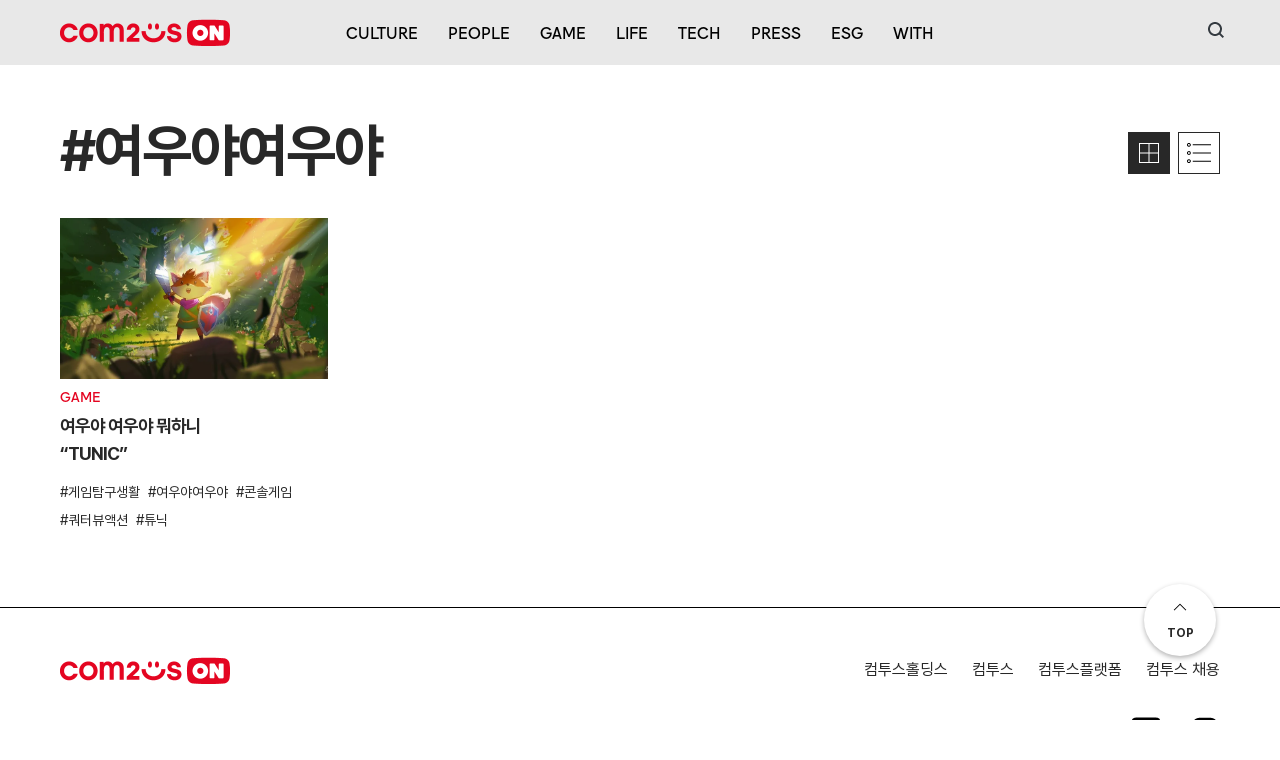

--- FILE ---
content_type: text/html; charset=UTF-8
request_url: https://on.com2us.com/tag/%EC%97%AC%EC%9A%B0%EC%95%BC%EC%97%AC%EC%9A%B0%EC%95%BC/
body_size: 15432
content:
<!DOCTYPE html>
<html dir="ltr" lang="ko-KR" prefix="og: https://ogp.me/ns#">
    <head>
        <meta charset="UTF-8">
        <meta name="viewport" content="width=device-width, initial-scale=1">
        <link rel="profile" href="http://gmpg.org/xfn/11">
        <meta http-equiv="Content-Type" content="text/html; charset=utf-8">
        <meta property="og:title" content="컴투스온" />
        <meta property="og:url" content="https://com2uson.com/" />
        <meta property="og:type" content="website" />
        <meta property="og:image" content="https://on.com2us.com/wp-content/themes/com2uson/resources/images/og.png" />
        <meta property="og:title" content="컴투스온" />
        <meta property="og:description" content="‘컴투스온’은 블록 체인 및 메타버스 산업의 리딩 컴퍼니로 나아가는 컴투스 그룹의 공식 브랜드 커뮤니케이션 허브입니다." />
        <meta name="naver-site-verification" content="b0f755756b065b06c22e4b53488ef49f77b076b8" />
        <link rel="shortcut icon" href="https://on.com2us.com/wp-content/themes/com2uson/resources/images/favicon.ico">
        <link rel="icon" href="https://on.com2us.com/wp-content/themes/com2uson/resources/images/favicon.ico">
        <link rel="stylesheet" href="https://on.com2us.com/wp-content/themes/com2uson/public/main.css?v=1769864428">
		
        <meta name="naver-site-verification" content="c5230e921e27299471e10eb120a855243e36a2a3" />

		<script src="https://on.com2us.com/wp-content/themes/com2uson/vendors/scripts/jquery-3.5.1.min.js"></script>
        <!-- Global site tag (gtag.js) - Google Analytics -->
        <script async src="https://www.googletagmanager.com/gtag/js?id=G-NXQ0DKWHLJ"></script>
        <script>
            window.dataLayer = window.dataLayer || [];
            function gtag(){dataLayer.push(arguments);}
            gtag('js', new Date());

            gtag('config', 'G-NXQ0DKWHLJ');
        </script>
        <title>여우야여우야 | 컴투스온</title>
	<style>img:is([sizes="auto" i], [sizes^="auto," i]) { contain-intrinsic-size: 3000px 1500px }</style>
	
		<!-- All in One SEO 4.8.8 - aioseo.com -->
	<meta name="robots" content="max-image-preview:large" />
	<meta name="google-site-verification" content="google-site-verification=ZdHRjYUqeD80KGFEFkScp5kfMI81I0m9OWIhroIypLU" />
	<link rel="canonical" href="https://on.com2us.com/tag/%ec%97%ac%ec%9a%b0%ec%95%bc%ec%97%ac%ec%9a%b0%ec%95%bc/" />
	<meta name="generator" content="All in One SEO (AIOSEO) 4.8.8" />
		<script type="application/ld+json" class="aioseo-schema">
			{"@context":"https:\/\/schema.org","@graph":[{"@type":"BreadcrumbList","@id":"https:\/\/on.com2us.com\/tag\/%EC%97%AC%EC%9A%B0%EC%95%BC%EC%97%AC%EC%9A%B0%EC%95%BC\/#breadcrumblist","itemListElement":[{"@type":"ListItem","@id":"https:\/\/on.com2us.com#listItem","position":1,"name":"\ud648","item":"https:\/\/on.com2us.com","nextItem":{"@type":"ListItem","@id":"https:\/\/on.com2us.com\/tag\/%ec%97%ac%ec%9a%b0%ec%95%bc%ec%97%ac%ec%9a%b0%ec%95%bc\/#listItem","name":"\uc5ec\uc6b0\uc57c\uc5ec\uc6b0\uc57c"}},{"@type":"ListItem","@id":"https:\/\/on.com2us.com\/tag\/%ec%97%ac%ec%9a%b0%ec%95%bc%ec%97%ac%ec%9a%b0%ec%95%bc\/#listItem","position":2,"name":"\uc5ec\uc6b0\uc57c\uc5ec\uc6b0\uc57c","previousItem":{"@type":"ListItem","@id":"https:\/\/on.com2us.com#listItem","name":"\ud648"}}]},{"@type":"CollectionPage","@id":"https:\/\/on.com2us.com\/tag\/%EC%97%AC%EC%9A%B0%EC%95%BC%EC%97%AC%EC%9A%B0%EC%95%BC\/#collectionpage","url":"https:\/\/on.com2us.com\/tag\/%EC%97%AC%EC%9A%B0%EC%95%BC%EC%97%AC%EC%9A%B0%EC%95%BC\/","name":"\uc5ec\uc6b0\uc57c\uc5ec\uc6b0\uc57c | \ucef4\ud22c\uc2a4\uc628","inLanguage":"ko-KR","isPartOf":{"@id":"https:\/\/on.com2us.com\/#website"},"breadcrumb":{"@id":"https:\/\/on.com2us.com\/tag\/%EC%97%AC%EC%9A%B0%EC%95%BC%EC%97%AC%EC%9A%B0%EC%95%BC\/#breadcrumblist"}},{"@type":"Organization","@id":"https:\/\/on.com2us.com\/#organization","name":"\ucef4\ud22c\uc2a4","description":"\ucef4\ud22c\uc2a4 \uadf8\ub8f9 \ube0c\ub79c\ub4dc  \ucee4\ubba4\ub2c8\ucf00\uc774\uc158 \ud5c8\ube0c","url":"https:\/\/on.com2us.com\/","sameAs":["https:\/\/www.instagram.com\/com2uson\/"]},{"@type":"WebSite","@id":"https:\/\/on.com2us.com\/#website","url":"https:\/\/on.com2us.com\/","name":"\ucef4\ud22c\uc2a4\uc628","description":"\ucef4\ud22c\uc2a4 \uadf8\ub8f9 \ube0c\ub79c\ub4dc  \ucee4\ubba4\ub2c8\ucf00\uc774\uc158 \ud5c8\ube0c","inLanguage":"ko-KR","publisher":{"@id":"https:\/\/on.com2us.com\/#organization"}}]}
		</script>
		<!-- All in One SEO -->


<!-- WordPress KBoard plugin 6.6 - https://www.cosmosfarm.com/products/kboard -->
<link rel="alternate" href="https://on.com2us.com/wp-content/plugins/kboard/rss.php" type="application/rss+xml" title="컴투스온 &raquo; KBoard 통합 피드">
<!-- WordPress KBoard plugin 6.6 - https://www.cosmosfarm.com/products/kboard -->

<link rel='dns-prefetch' href='//t1.daumcdn.net' />
<script type="text/javascript" id="wpp-js" src="https://on.com2us.com/wp-content/plugins/wordpress-popular-posts/assets/js/wpp.min.js?ver=7.3.5" data-sampling="0" data-sampling-rate="100" data-api-url="https://on.com2us.com/wp-json/wordpress-popular-posts" data-post-id="0" data-token="0754fdc3ce" data-lang="0" data-debug="0"></script>
<link rel="alternate" type="application/rss+xml" title="컴투스온 &raquo; 여우야여우야 태그 피드" href="https://on.com2us.com/tag/%ec%97%ac%ec%9a%b0%ec%95%bc%ec%97%ac%ec%9a%b0%ec%95%bc/feed/" />
<script type="text/javascript">
/* <![CDATA[ */
window._wpemojiSettings = {"baseUrl":"https:\/\/s.w.org\/images\/core\/emoji\/16.0.1\/72x72\/","ext":".png","svgUrl":"https:\/\/s.w.org\/images\/core\/emoji\/16.0.1\/svg\/","svgExt":".svg","source":{"concatemoji":"https:\/\/on.com2us.com\/wp-includes\/js\/wp-emoji-release.min.js?ver=6.8.3"}};
/*! This file is auto-generated */
!function(s,n){var o,i,e;function c(e){try{var t={supportTests:e,timestamp:(new Date).valueOf()};sessionStorage.setItem(o,JSON.stringify(t))}catch(e){}}function p(e,t,n){e.clearRect(0,0,e.canvas.width,e.canvas.height),e.fillText(t,0,0);var t=new Uint32Array(e.getImageData(0,0,e.canvas.width,e.canvas.height).data),a=(e.clearRect(0,0,e.canvas.width,e.canvas.height),e.fillText(n,0,0),new Uint32Array(e.getImageData(0,0,e.canvas.width,e.canvas.height).data));return t.every(function(e,t){return e===a[t]})}function u(e,t){e.clearRect(0,0,e.canvas.width,e.canvas.height),e.fillText(t,0,0);for(var n=e.getImageData(16,16,1,1),a=0;a<n.data.length;a++)if(0!==n.data[a])return!1;return!0}function f(e,t,n,a){switch(t){case"flag":return n(e,"\ud83c\udff3\ufe0f\u200d\u26a7\ufe0f","\ud83c\udff3\ufe0f\u200b\u26a7\ufe0f")?!1:!n(e,"\ud83c\udde8\ud83c\uddf6","\ud83c\udde8\u200b\ud83c\uddf6")&&!n(e,"\ud83c\udff4\udb40\udc67\udb40\udc62\udb40\udc65\udb40\udc6e\udb40\udc67\udb40\udc7f","\ud83c\udff4\u200b\udb40\udc67\u200b\udb40\udc62\u200b\udb40\udc65\u200b\udb40\udc6e\u200b\udb40\udc67\u200b\udb40\udc7f");case"emoji":return!a(e,"\ud83e\udedf")}return!1}function g(e,t,n,a){var r="undefined"!=typeof WorkerGlobalScope&&self instanceof WorkerGlobalScope?new OffscreenCanvas(300,150):s.createElement("canvas"),o=r.getContext("2d",{willReadFrequently:!0}),i=(o.textBaseline="top",o.font="600 32px Arial",{});return e.forEach(function(e){i[e]=t(o,e,n,a)}),i}function t(e){var t=s.createElement("script");t.src=e,t.defer=!0,s.head.appendChild(t)}"undefined"!=typeof Promise&&(o="wpEmojiSettingsSupports",i=["flag","emoji"],n.supports={everything:!0,everythingExceptFlag:!0},e=new Promise(function(e){s.addEventListener("DOMContentLoaded",e,{once:!0})}),new Promise(function(t){var n=function(){try{var e=JSON.parse(sessionStorage.getItem(o));if("object"==typeof e&&"number"==typeof e.timestamp&&(new Date).valueOf()<e.timestamp+604800&&"object"==typeof e.supportTests)return e.supportTests}catch(e){}return null}();if(!n){if("undefined"!=typeof Worker&&"undefined"!=typeof OffscreenCanvas&&"undefined"!=typeof URL&&URL.createObjectURL&&"undefined"!=typeof Blob)try{var e="postMessage("+g.toString()+"("+[JSON.stringify(i),f.toString(),p.toString(),u.toString()].join(",")+"));",a=new Blob([e],{type:"text/javascript"}),r=new Worker(URL.createObjectURL(a),{name:"wpTestEmojiSupports"});return void(r.onmessage=function(e){c(n=e.data),r.terminate(),t(n)})}catch(e){}c(n=g(i,f,p,u))}t(n)}).then(function(e){for(var t in e)n.supports[t]=e[t],n.supports.everything=n.supports.everything&&n.supports[t],"flag"!==t&&(n.supports.everythingExceptFlag=n.supports.everythingExceptFlag&&n.supports[t]);n.supports.everythingExceptFlag=n.supports.everythingExceptFlag&&!n.supports.flag,n.DOMReady=!1,n.readyCallback=function(){n.DOMReady=!0}}).then(function(){return e}).then(function(){var e;n.supports.everything||(n.readyCallback(),(e=n.source||{}).concatemoji?t(e.concatemoji):e.wpemoji&&e.twemoji&&(t(e.twemoji),t(e.wpemoji)))}))}((window,document),window._wpemojiSettings);
/* ]]> */
</script>
<style id='wp-emoji-styles-inline-css' type='text/css'>

	img.wp-smiley, img.emoji {
		display: inline !important;
		border: none !important;
		box-shadow: none !important;
		height: 1em !important;
		width: 1em !important;
		margin: 0 0.07em !important;
		vertical-align: -0.1em !important;
		background: none !important;
		padding: 0 !important;
	}
</style>
<link rel='stylesheet' id='wp-block-library-css' href='https://on.com2us.com/wp-includes/css/dist/block-library/style.min.css?ver=6.8.3' type='text/css' media='all' />
<style id='classic-theme-styles-inline-css' type='text/css'>
/*! This file is auto-generated */
.wp-block-button__link{color:#fff;background-color:#32373c;border-radius:9999px;box-shadow:none;text-decoration:none;padding:calc(.667em + 2px) calc(1.333em + 2px);font-size:1.125em}.wp-block-file__button{background:#32373c;color:#fff;text-decoration:none}
</style>
<style id='kevinbatdorf-code-block-pro-style-inline-css' type='text/css'>
.wp-block-kevinbatdorf-code-block-pro{direction:ltr!important;font-family:ui-monospace,SFMono-Regular,Menlo,Monaco,Consolas,monospace;-webkit-text-size-adjust:100%!important;box-sizing:border-box!important;position:relative!important}.wp-block-kevinbatdorf-code-block-pro *{box-sizing:border-box!important}.wp-block-kevinbatdorf-code-block-pro pre,.wp-block-kevinbatdorf-code-block-pro pre *{font-size:inherit!important;line-height:inherit!important}.wp-block-kevinbatdorf-code-block-pro:not(.code-block-pro-editor) pre{background-image:none!important;border:0!important;border-radius:0!important;border-style:none!important;border-width:0!important;color:inherit!important;font-family:inherit!important;margin:0!important;overflow:auto!important;overflow-wrap:normal!important;padding:16px 0 16px 16px!important;text-align:left!important;white-space:pre!important;--tw-shadow:0 0 #0000;--tw-shadow-colored:0 0 #0000;box-shadow:var(--tw-ring-offset-shadow,0 0 #0000),var(--tw-ring-shadow,0 0 #0000),var(--tw-shadow)!important;outline:2px solid transparent!important;outline-offset:2px!important}.wp-block-kevinbatdorf-code-block-pro:not(.code-block-pro-editor) pre:focus-visible{outline-color:inherit!important}.wp-block-kevinbatdorf-code-block-pro.padding-disabled:not(.code-block-pro-editor) pre{padding:0!important}.wp-block-kevinbatdorf-code-block-pro.padding-bottom-disabled pre{padding-bottom:0!important}.wp-block-kevinbatdorf-code-block-pro:not(.code-block-pro-editor) pre code{background:none!important;background-color:transparent!important;border:0!important;border-radius:0!important;border-style:none!important;border-width:0!important;color:inherit!important;display:block!important;font-family:inherit!important;margin:0!important;overflow-wrap:normal!important;padding:0!important;text-align:left!important;white-space:pre!important;width:100%!important;--tw-shadow:0 0 #0000;--tw-shadow-colored:0 0 #0000;box-shadow:var(--tw-ring-offset-shadow,0 0 #0000),var(--tw-ring-shadow,0 0 #0000),var(--tw-shadow)!important}.wp-block-kevinbatdorf-code-block-pro:not(.code-block-pro-editor) pre code .line{display:inline-block!important;min-width:var(--cbp-block-width,100%)!important;vertical-align:top!important}.wp-block-kevinbatdorf-code-block-pro.cbp-has-line-numbers:not(.code-block-pro-editor) pre code .line{padding-left:calc(12px + var(--cbp-line-number-width, auto))!important}.wp-block-kevinbatdorf-code-block-pro.cbp-has-line-numbers:not(.code-block-pro-editor) pre code{counter-increment:step calc(var(--cbp-line-number-start, 1) - 1)!important;counter-reset:step!important}.wp-block-kevinbatdorf-code-block-pro pre code .line{position:relative!important}.wp-block-kevinbatdorf-code-block-pro:not(.code-block-pro-editor) pre code .line:before{content:""!important;display:inline-block!important}.wp-block-kevinbatdorf-code-block-pro.cbp-has-line-numbers:not(.code-block-pro-editor) pre code .line:not(.cbp-line-number-disabled):before{color:var(--cbp-line-number-color,#999)!important;content:counter(step)!important;counter-increment:step!important;left:0!important;opacity:.5!important;position:absolute!important;text-align:right!important;transition-duration:.5s!important;transition-property:opacity!important;transition-timing-function:cubic-bezier(.4,0,.2,1)!important;-webkit-user-select:none!important;-moz-user-select:none!important;user-select:none!important;width:var(--cbp-line-number-width,auto)!important}.wp-block-kevinbatdorf-code-block-pro.cbp-highlight-hover .line{min-height:var(--cbp-block-height,100%)!important}.wp-block-kevinbatdorf-code-block-pro .line.cbp-line-highlight .cbp-line-highlighter,.wp-block-kevinbatdorf-code-block-pro .line.cbp-no-blur:hover .cbp-line-highlighter,.wp-block-kevinbatdorf-code-block-pro.cbp-highlight-hover:not(.cbp-blur-enabled:not(.cbp-unblur-on-hover)) .line:hover .cbp-line-highlighter{background:var(--cbp-line-highlight-color,rgb(14 165 233/.2))!important;left:-16px!important;min-height:var(--cbp-block-height,100%)!important;min-width:calc(var(--cbp-block-width, 100%) + 16px)!important;pointer-events:none!important;position:absolute!important;top:0!important;width:100%!important}[data-code-block-pro-font-family="Code-Pro-Comic-Mono.ttf"].wp-block-kevinbatdorf-code-block-pro .line.cbp-line-highlight .cbp-line-highlighter,[data-code-block-pro-font-family="Code-Pro-Comic-Mono.ttf"].wp-block-kevinbatdorf-code-block-pro .line.cbp-no-blur:hover .cbp-line-highlighter,[data-code-block-pro-font-family="Code-Pro-Comic-Mono.ttf"].wp-block-kevinbatdorf-code-block-pro.cbp-highlight-hover:not(.cbp-blur-enabled:not(.cbp-unblur-on-hover)) .line:hover .cbp-line-highlighter{top:-.125rem!important}[data-code-block-pro-font-family=Code-Pro-Fira-Code].wp-block-kevinbatdorf-code-block-pro .line.cbp-line-highlight .cbp-line-highlighter,[data-code-block-pro-font-family=Code-Pro-Fira-Code].wp-block-kevinbatdorf-code-block-pro .line.cbp-no-blur:hover .cbp-line-highlighter,[data-code-block-pro-font-family=Code-Pro-Fira-Code].wp-block-kevinbatdorf-code-block-pro.cbp-highlight-hover:not(.cbp-blur-enabled:not(.cbp-unblur-on-hover)) .line:hover .cbp-line-highlighter{top:-1.5px!important}[data-code-block-pro-font-family="Code-Pro-Deja-Vu-Mono.ttf"].wp-block-kevinbatdorf-code-block-pro .line.cbp-line-highlight .cbp-line-highlighter,[data-code-block-pro-font-family="Code-Pro-Deja-Vu-Mono.ttf"].wp-block-kevinbatdorf-code-block-pro .line.cbp-no-blur:hover .cbp-line-highlighter,[data-code-block-pro-font-family="Code-Pro-Deja-Vu-Mono.ttf"].wp-block-kevinbatdorf-code-block-pro.cbp-highlight-hover:not(.cbp-blur-enabled:not(.cbp-unblur-on-hover)) .line:hover .cbp-line-highlighter,[data-code-block-pro-font-family=Code-Pro-Cozette].wp-block-kevinbatdorf-code-block-pro .line.cbp-line-highlight .cbp-line-highlighter,[data-code-block-pro-font-family=Code-Pro-Cozette].wp-block-kevinbatdorf-code-block-pro .line.cbp-no-blur:hover .cbp-line-highlighter,[data-code-block-pro-font-family=Code-Pro-Cozette].wp-block-kevinbatdorf-code-block-pro.cbp-highlight-hover:not(.cbp-blur-enabled:not(.cbp-unblur-on-hover)) .line:hover .cbp-line-highlighter{top:-1px!important}.wp-block-kevinbatdorf-code-block-pro:not(.code-block-pro-editor).padding-disabled pre .line.cbp-line-highlight:after{left:0!important;width:100%!important}.wp-block-kevinbatdorf-code-block-pro.cbp-blur-enabled pre .line:not(.cbp-no-blur){filter:blur(1.35px)!important;opacity:.8!important;pointer-events:none!important;transition-duration:.2s!important;transition-property:all!important;transition-timing-function:cubic-bezier(.4,0,.2,1)!important}.wp-block-kevinbatdorf-code-block-pro.cbp-blur-enabled.cbp-unblur-on-hover:hover pre .line:not(.cbp-no-blur){opacity:1!important;pointer-events:auto!important;--tw-blur: ;filter:var(--tw-blur) var(--tw-brightness) var(--tw-contrast) var(--tw-grayscale) var(--tw-hue-rotate) var(--tw-invert) var(--tw-saturate) var(--tw-sepia) var(--tw-drop-shadow)!important}.wp-block-kevinbatdorf-code-block-pro:not(.code-block-pro-editor) pre *{font-family:inherit!important}.cbp-see-more-simple-btn-hover{transition-property:none!important}.cbp-see-more-simple-btn-hover:hover{box-shadow:inset 0 0 100px 100px hsla(0,0%,100%,.1)!important}.code-block-pro-copy-button{border:0!important;border-style:none!important;border-width:0!important;cursor:pointer!important;left:auto!important;line-height:1!important;opacity:.1!important;outline:2px solid transparent!important;outline-offset:2px!important;padding:6px!important;position:absolute!important;right:0!important;top:0!important;transition-duration:.2s!important;transition-property:opacity!important;transition-timing-function:cubic-bezier(.4,0,.2,1)!important;z-index:10!important}.code-block-pro-copy-button:focus{opacity:.4!important}.code-block-pro-copy-button:focus-visible{outline-color:inherit!important}.code-block-pro-copy-button:not([data-has-text-button]){background:none!important;background-color:transparent!important}body .wp-block-kevinbatdorf-code-block-pro:not(#x) .code-block-pro-copy-button-pre,body .wp-block-kevinbatdorf-code-block-pro:not(#x) .code-block-pro-copy-button-textarea{clip:rect(0,0,0,0)!important;background-color:transparent!important;border-width:0!important;color:transparent!important;height:1px!important;left:0!important;margin:-.25rem!important;opacity:0!important;overflow:hidden!important;pointer-events:none!important;position:absolute!important;resize:none!important;top:0!important;white-space:nowrap!important;width:1px!important;--tw-shadow:0 0 #0000;--tw-shadow-colored:0 0 #0000;box-shadow:var(--tw-ring-offset-shadow,0 0 #0000),var(--tw-ring-shadow,0 0 #0000),var(--tw-shadow)!important}.wp-block-kevinbatdorf-code-block-pro.padding-disabled .code-block-pro-copy-button{padding:0!important}.wp-block-kevinbatdorf-code-block-pro:hover .code-block-pro-copy-button{opacity:.5!important}.wp-block-kevinbatdorf-code-block-pro .code-block-pro-copy-button:hover{opacity:.9!important}.code-block-pro-copy-button[data-has-text-button],.wp-block-kevinbatdorf-code-block-pro:hover .code-block-pro-copy-button[data-has-text-button]{opacity:1!important}.wp-block-kevinbatdorf-code-block-pro .code-block-pro-copy-button[data-has-text-button]:hover{opacity:.8!important}.code-block-pro-copy-button[data-has-text-button]{border-radius:.75rem!important;display:block!important;margin-right:.75rem!important;margin-top:.7rem!important;padding:.125rem .375rem!important}.code-block-pro-copy-button[data-inside-header-type=headlightsMuted],.code-block-pro-copy-button[data-inside-header-type^=headlights]{margin-top:.85rem!important}.code-block-pro-copy-button[data-inside-header-type=headlightsMutedAlt]{margin-top:.65rem!important}.code-block-pro-copy-button[data-inside-header-type=simpleString]{margin-top:.645rem!important}.code-block-pro-copy-button[data-inside-header-type=pillString]{margin-top:1rem!important}.code-block-pro-copy-button[data-inside-header-type=pillString] .cbp-btn-text{position:relative!important;top:1px!important}.cbp-btn-text{font-size:.75rem!important;line-height:1rem!important}.code-block-pro-copy-button .without-check{display:block!important}.code-block-pro-copy-button .with-check{display:none!important}.code-block-pro-copy-button.cbp-copying{opacity:1!important}.code-block-pro-copy-button.cbp-copying .without-check{display:none!important}.code-block-pro-copy-button.cbp-copying .with-check{display:block!important}.cbp-footer-link:hover{text-decoration-line:underline!important}@media print{.wp-block-kevinbatdorf-code-block-pro pre{max-height:none!important}.wp-block-kevinbatdorf-code-block-pro:not(#x) .line:before{background-color:transparent!important;color:inherit!important}.wp-block-kevinbatdorf-code-block-pro:not(#x) .cbp-line-highlighter,.wp-block-kevinbatdorf-code-block-pro:not(#x)>span{display:none!important}}

</style>
<style id='wpjoli-joli-table-of-contents-style-inline-css' type='text/css'>


</style>
<style id='global-styles-inline-css' type='text/css'>
:root{--wp--preset--aspect-ratio--square: 1;--wp--preset--aspect-ratio--4-3: 4/3;--wp--preset--aspect-ratio--3-4: 3/4;--wp--preset--aspect-ratio--3-2: 3/2;--wp--preset--aspect-ratio--2-3: 2/3;--wp--preset--aspect-ratio--16-9: 16/9;--wp--preset--aspect-ratio--9-16: 9/16;--wp--preset--color--black: #000000;--wp--preset--color--cyan-bluish-gray: #abb8c3;--wp--preset--color--white: #ffffff;--wp--preset--color--pale-pink: #f78da7;--wp--preset--color--vivid-red: #cf2e2e;--wp--preset--color--luminous-vivid-orange: #ff6900;--wp--preset--color--luminous-vivid-amber: #fcb900;--wp--preset--color--light-green-cyan: #7bdcb5;--wp--preset--color--vivid-green-cyan: #00d084;--wp--preset--color--pale-cyan-blue: #8ed1fc;--wp--preset--color--vivid-cyan-blue: #0693e3;--wp--preset--color--vivid-purple: #9b51e0;--wp--preset--gradient--vivid-cyan-blue-to-vivid-purple: linear-gradient(135deg,rgba(6,147,227,1) 0%,rgb(155,81,224) 100%);--wp--preset--gradient--light-green-cyan-to-vivid-green-cyan: linear-gradient(135deg,rgb(122,220,180) 0%,rgb(0,208,130) 100%);--wp--preset--gradient--luminous-vivid-amber-to-luminous-vivid-orange: linear-gradient(135deg,rgba(252,185,0,1) 0%,rgba(255,105,0,1) 100%);--wp--preset--gradient--luminous-vivid-orange-to-vivid-red: linear-gradient(135deg,rgba(255,105,0,1) 0%,rgb(207,46,46) 100%);--wp--preset--gradient--very-light-gray-to-cyan-bluish-gray: linear-gradient(135deg,rgb(238,238,238) 0%,rgb(169,184,195) 100%);--wp--preset--gradient--cool-to-warm-spectrum: linear-gradient(135deg,rgb(74,234,220) 0%,rgb(151,120,209) 20%,rgb(207,42,186) 40%,rgb(238,44,130) 60%,rgb(251,105,98) 80%,rgb(254,248,76) 100%);--wp--preset--gradient--blush-light-purple: linear-gradient(135deg,rgb(255,206,236) 0%,rgb(152,150,240) 100%);--wp--preset--gradient--blush-bordeaux: linear-gradient(135deg,rgb(254,205,165) 0%,rgb(254,45,45) 50%,rgb(107,0,62) 100%);--wp--preset--gradient--luminous-dusk: linear-gradient(135deg,rgb(255,203,112) 0%,rgb(199,81,192) 50%,rgb(65,88,208) 100%);--wp--preset--gradient--pale-ocean: linear-gradient(135deg,rgb(255,245,203) 0%,rgb(182,227,212) 50%,rgb(51,167,181) 100%);--wp--preset--gradient--electric-grass: linear-gradient(135deg,rgb(202,248,128) 0%,rgb(113,206,126) 100%);--wp--preset--gradient--midnight: linear-gradient(135deg,rgb(2,3,129) 0%,rgb(40,116,252) 100%);--wp--preset--font-size--small: 13px;--wp--preset--font-size--medium: 20px;--wp--preset--font-size--large: 36px;--wp--preset--font-size--x-large: 42px;--wp--preset--spacing--20: 0.44rem;--wp--preset--spacing--30: 0.67rem;--wp--preset--spacing--40: 1rem;--wp--preset--spacing--50: 1.5rem;--wp--preset--spacing--60: 2.25rem;--wp--preset--spacing--70: 3.38rem;--wp--preset--spacing--80: 5.06rem;--wp--preset--shadow--natural: 6px 6px 9px rgba(0, 0, 0, 0.2);--wp--preset--shadow--deep: 12px 12px 50px rgba(0, 0, 0, 0.4);--wp--preset--shadow--sharp: 6px 6px 0px rgba(0, 0, 0, 0.2);--wp--preset--shadow--outlined: 6px 6px 0px -3px rgba(255, 255, 255, 1), 6px 6px rgba(0, 0, 0, 1);--wp--preset--shadow--crisp: 6px 6px 0px rgba(0, 0, 0, 1);}:where(.is-layout-flex){gap: 0.5em;}:where(.is-layout-grid){gap: 0.5em;}body .is-layout-flex{display: flex;}.is-layout-flex{flex-wrap: wrap;align-items: center;}.is-layout-flex > :is(*, div){margin: 0;}body .is-layout-grid{display: grid;}.is-layout-grid > :is(*, div){margin: 0;}:where(.wp-block-columns.is-layout-flex){gap: 2em;}:where(.wp-block-columns.is-layout-grid){gap: 2em;}:where(.wp-block-post-template.is-layout-flex){gap: 1.25em;}:where(.wp-block-post-template.is-layout-grid){gap: 1.25em;}.has-black-color{color: var(--wp--preset--color--black) !important;}.has-cyan-bluish-gray-color{color: var(--wp--preset--color--cyan-bluish-gray) !important;}.has-white-color{color: var(--wp--preset--color--white) !important;}.has-pale-pink-color{color: var(--wp--preset--color--pale-pink) !important;}.has-vivid-red-color{color: var(--wp--preset--color--vivid-red) !important;}.has-luminous-vivid-orange-color{color: var(--wp--preset--color--luminous-vivid-orange) !important;}.has-luminous-vivid-amber-color{color: var(--wp--preset--color--luminous-vivid-amber) !important;}.has-light-green-cyan-color{color: var(--wp--preset--color--light-green-cyan) !important;}.has-vivid-green-cyan-color{color: var(--wp--preset--color--vivid-green-cyan) !important;}.has-pale-cyan-blue-color{color: var(--wp--preset--color--pale-cyan-blue) !important;}.has-vivid-cyan-blue-color{color: var(--wp--preset--color--vivid-cyan-blue) !important;}.has-vivid-purple-color{color: var(--wp--preset--color--vivid-purple) !important;}.has-black-background-color{background-color: var(--wp--preset--color--black) !important;}.has-cyan-bluish-gray-background-color{background-color: var(--wp--preset--color--cyan-bluish-gray) !important;}.has-white-background-color{background-color: var(--wp--preset--color--white) !important;}.has-pale-pink-background-color{background-color: var(--wp--preset--color--pale-pink) !important;}.has-vivid-red-background-color{background-color: var(--wp--preset--color--vivid-red) !important;}.has-luminous-vivid-orange-background-color{background-color: var(--wp--preset--color--luminous-vivid-orange) !important;}.has-luminous-vivid-amber-background-color{background-color: var(--wp--preset--color--luminous-vivid-amber) !important;}.has-light-green-cyan-background-color{background-color: var(--wp--preset--color--light-green-cyan) !important;}.has-vivid-green-cyan-background-color{background-color: var(--wp--preset--color--vivid-green-cyan) !important;}.has-pale-cyan-blue-background-color{background-color: var(--wp--preset--color--pale-cyan-blue) !important;}.has-vivid-cyan-blue-background-color{background-color: var(--wp--preset--color--vivid-cyan-blue) !important;}.has-vivid-purple-background-color{background-color: var(--wp--preset--color--vivid-purple) !important;}.has-black-border-color{border-color: var(--wp--preset--color--black) !important;}.has-cyan-bluish-gray-border-color{border-color: var(--wp--preset--color--cyan-bluish-gray) !important;}.has-white-border-color{border-color: var(--wp--preset--color--white) !important;}.has-pale-pink-border-color{border-color: var(--wp--preset--color--pale-pink) !important;}.has-vivid-red-border-color{border-color: var(--wp--preset--color--vivid-red) !important;}.has-luminous-vivid-orange-border-color{border-color: var(--wp--preset--color--luminous-vivid-orange) !important;}.has-luminous-vivid-amber-border-color{border-color: var(--wp--preset--color--luminous-vivid-amber) !important;}.has-light-green-cyan-border-color{border-color: var(--wp--preset--color--light-green-cyan) !important;}.has-vivid-green-cyan-border-color{border-color: var(--wp--preset--color--vivid-green-cyan) !important;}.has-pale-cyan-blue-border-color{border-color: var(--wp--preset--color--pale-cyan-blue) !important;}.has-vivid-cyan-blue-border-color{border-color: var(--wp--preset--color--vivid-cyan-blue) !important;}.has-vivid-purple-border-color{border-color: var(--wp--preset--color--vivid-purple) !important;}.has-vivid-cyan-blue-to-vivid-purple-gradient-background{background: var(--wp--preset--gradient--vivid-cyan-blue-to-vivid-purple) !important;}.has-light-green-cyan-to-vivid-green-cyan-gradient-background{background: var(--wp--preset--gradient--light-green-cyan-to-vivid-green-cyan) !important;}.has-luminous-vivid-amber-to-luminous-vivid-orange-gradient-background{background: var(--wp--preset--gradient--luminous-vivid-amber-to-luminous-vivid-orange) !important;}.has-luminous-vivid-orange-to-vivid-red-gradient-background{background: var(--wp--preset--gradient--luminous-vivid-orange-to-vivid-red) !important;}.has-very-light-gray-to-cyan-bluish-gray-gradient-background{background: var(--wp--preset--gradient--very-light-gray-to-cyan-bluish-gray) !important;}.has-cool-to-warm-spectrum-gradient-background{background: var(--wp--preset--gradient--cool-to-warm-spectrum) !important;}.has-blush-light-purple-gradient-background{background: var(--wp--preset--gradient--blush-light-purple) !important;}.has-blush-bordeaux-gradient-background{background: var(--wp--preset--gradient--blush-bordeaux) !important;}.has-luminous-dusk-gradient-background{background: var(--wp--preset--gradient--luminous-dusk) !important;}.has-pale-ocean-gradient-background{background: var(--wp--preset--gradient--pale-ocean) !important;}.has-electric-grass-gradient-background{background: var(--wp--preset--gradient--electric-grass) !important;}.has-midnight-gradient-background{background: var(--wp--preset--gradient--midnight) !important;}.has-small-font-size{font-size: var(--wp--preset--font-size--small) !important;}.has-medium-font-size{font-size: var(--wp--preset--font-size--medium) !important;}.has-large-font-size{font-size: var(--wp--preset--font-size--large) !important;}.has-x-large-font-size{font-size: var(--wp--preset--font-size--x-large) !important;}
:where(.wp-block-post-template.is-layout-flex){gap: 1.25em;}:where(.wp-block-post-template.is-layout-grid){gap: 1.25em;}
:where(.wp-block-columns.is-layout-flex){gap: 2em;}:where(.wp-block-columns.is-layout-grid){gap: 2em;}
:root :where(.wp-block-pullquote){font-size: 1.5em;line-height: 1.6;}
</style>
<link rel='stylesheet' id='wpjoli-joli-tocv2-styles-css' href='https://on.com2us.com/wp-content/plugins/joli-table-of-contents/assets/public/css/wpjoli-joli-table-of-contents.min.css?ver=2.8.1' type='text/css' media='all' />
<link rel='stylesheet' id='wpjoli-joli-tocv2-theme-original-css' href='https://on.com2us.com/wp-content/plugins/joli-table-of-contents/assets/public/css/themes/original.min.css?ver=2.8.1' type='text/css' media='all' />
<link rel='stylesheet' id='style-id-2-css' href='https://on.com2us.com/wp-content/plugins/optian-reset/css/optian-wireframe.css?ver=1769864428-1211018825' type='text/css' media='all' />
<link rel='stylesheet' id='style-id-3-css' href='https://on.com2us.com/wp-content/plugins/optian-reset/css/optian-responsive.css?ver=1769864428-1211018825' type='text/css' media='all' />
<link rel='stylesheet' id='wordpress-popular-posts-css-css' href='https://on.com2us.com/wp-content/plugins/wordpress-popular-posts/assets/css/wpp.css?ver=7.3.5' type='text/css' media='all' />
<link rel='stylesheet' id='hcb-style-css' href='https://on.com2us.com/wp-content/plugins/highlighting-code-block/build/css/hcb--light.css?ver=2.0.1' type='text/css' media='all' />
<style id='hcb-style-inline-css' type='text/css'>
:root{--hcb--fz--base: 14px}:root{--hcb--fz--mobile: 13px}:root{--hcb--ff:Menlo, Consolas, "Hiragino Kaku Gothic ProN", "Hiragino Sans", Meiryo, sans-serif;}
</style>
<link rel='stylesheet' id='kboard-editor-media-css' href='https://on.com2us.com/wp-content/plugins/kboard/template/css/editor_media.css?ver=6.6' type='text/css' media='all' />
<link rel='stylesheet' id='kboard-skin-default-css' href='https://on.com2us.com/wp-content/plugins/kboard/skin/default/style.css?ver=6.6' type='text/css' media='all' />
<script type="text/javascript" src="https://on.com2us.com/wp-includes/js/jquery/jquery.min.js?ver=3.7.1" id="jquery-core-js"></script>
<script type="text/javascript" src="https://on.com2us.com/wp-includes/js/jquery/jquery-migrate.min.js?ver=3.4.1" id="jquery-migrate-js"></script>
<link rel="https://api.w.org/" href="https://on.com2us.com/wp-json/" /><link rel="alternate" title="JSON" type="application/json" href="https://on.com2us.com/wp-json/wp/v2/tags/375" /><link rel="EditURI" type="application/rsd+xml" title="RSD" href="https://on.com2us.com/xmlrpc.php?rsd" />
<meta name="generator" content="WordPress 6.8.3" />
<!-- start Simple Custom CSS and JS -->
<style type="text/css">
.single-content h2,
h2 {
	font-size: 35px;
}</style>
<!-- end Simple Custom CSS and JS -->
<!-- start Simple Custom CSS and JS -->
<style type="text/css">
/* Add your CSS code here.

For example:
.example {
    color: red;
}

For brushing up on your CSS knowledge, check out http://www.w3schools.com/css/css_syntax.asp

End of comment */ 

.kboard-list-header,
.kboard-default-poweredby,
.kboard-document-action {
	display: none;
}
.page-id-12467 #kboard-default-list .kboard-pagination .kboard-pagination-pages li:hover a, 
.page-id-12467 #kboard-default-list .kboard-pagination .kboard-pagination-pages li.active a,
.page-id-12467 a.kboard-default-button-small, 
.page-id-12467 input.kboard-default-button-small, 
.page-id-12467 button.kboard-default-button-small{
	background-color: #e40521 !important;
	color: #fff !important;
	border-radius: 4px;
}
.page-id-12467 #kboard-default-list .kboard-list table td {
	padding: 20px 0;
}
.page-id-12467 .kboard-list-user,
.page-id-12467 .kboard-list-vote,
.page-id-12467 .kboard-list-view,
.page-id-12467 #kboard-default-document .kboard-detail .detail-writer,
.page-id-12467 #kboard-default-document .kboard-detail .detail-view {
	display: none;
}
.page-id-12467 #kboard-default-list .kboard-list table td.kboard-list-date {
	width: 110px;
}
.page-id-12467 #kboard-default-list .kboard-list table td.kboard-list-uid {
	width: 80px;
}
.page-id-12467 #kboard-default-list .kboard-list .kboard-mobile-contents .kboard-user,
.page-id-12467 #kboard-default-list .kboard-list .kboard-mobile-contents .contents-separator,
.page-id-12467 #kboard-default-list .kboard-list .kboard-mobile-contents .kboard-vote,
.page-id-12467 #kboard-default-list .kboard-list .kboard-mobile-contents .kboard-view {
	display: none;
}


</style>
<!-- end Simple Custom CSS and JS -->
<!-- start Simple Custom CSS and JS -->
<style type="text/css">
/* Add your CSS code here.

For example:
.example {
    color: red;
}

For brushing up on your CSS knowledge, check out http://www.w3schools.com/css/css_syntax.asp

End of comment */ 


.policy-menu a {
	color: #c32c2d;
	font-size: 17px;
}
</style>
<!-- end Simple Custom CSS and JS -->
            <style id="wpp-loading-animation-styles">@-webkit-keyframes bgslide{from{background-position-x:0}to{background-position-x:-200%}}@keyframes bgslide{from{background-position-x:0}to{background-position-x:-200%}}.wpp-widget-block-placeholder,.wpp-shortcode-placeholder{margin:0 auto;width:60px;height:3px;background:#dd3737;background:linear-gradient(90deg,#dd3737 0%,#571313 10%,#dd3737 100%);background-size:200% auto;border-radius:3px;-webkit-animation:bgslide 1s infinite linear;animation:bgslide 1s infinite linear}</style>
            <meta name="generator" content="Elementor 3.32.4; features: e_font_icon_svg, additional_custom_breakpoints; settings: css_print_method-external, google_font-enabled, font_display-swap">
			<style>
				.e-con.e-parent:nth-of-type(n+4):not(.e-lazyloaded):not(.e-no-lazyload),
				.e-con.e-parent:nth-of-type(n+4):not(.e-lazyloaded):not(.e-no-lazyload) * {
					background-image: none !important;
				}
				@media screen and (max-height: 1024px) {
					.e-con.e-parent:nth-of-type(n+3):not(.e-lazyloaded):not(.e-no-lazyload),
					.e-con.e-parent:nth-of-type(n+3):not(.e-lazyloaded):not(.e-no-lazyload) * {
						background-image: none !important;
					}
				}
				@media screen and (max-height: 640px) {
					.e-con.e-parent:nth-of-type(n+2):not(.e-lazyloaded):not(.e-no-lazyload),
					.e-con.e-parent:nth-of-type(n+2):not(.e-lazyloaded):not(.e-no-lazyload) * {
						background-image: none !important;
					}
				}
			</style>
			    </head>
    <body class="archive tag tag-375 wp-embed-responsive wp-theme-com2uson elementor-default elementor-kit-72045">
        <header id="header" class="site-header text-dark header-sticky--normal sticky">
            <div class="header-main no-center">
                <div class="dbd-container">
                    <div class="header-left-items header-items ">
                        <div class="site-branding">
                            <a href="https://on.com2us.com" class="logo">
                                <img src="https://on.com2us.com/wp-content/themes/com2uson/resources/images/logo-dark.png" alt="com2us"
                                    class="logo-dark">
                                <img src="https://on.com2us.com/wp-content/themes/com2uson/resources/images/logo-light.png" alt="com2us"
                                    class="logo-light">
                            </a>
                        </div>
                    </div>
                    <div class="header-center-items header-items has-menu">
                        <nav id="primary-menu" class="main-navigation"><ul id="menu-primary-menu" class="nav-menu"><li id="menu-item-68325" class="menu-item menu-item-type-custom menu-item-object-custom menu-item-has-children menu-item-68325"><a href="https://on.com2us.com/today/company/">Culture</a>
<ul class="sub-menu">
	<li id="menu-item-65811" class="menu-item menu-item-type-custom menu-item-object-custom menu-item-65811"><a href="https://on.com2us.com/tag/%ec%bb%b4%ed%88%ac%ec%8a%a4%ed%83%90%ea%b5%ac%ec%83%9d%ed%99%9c/">컴투스탐구생활</a></li>
	<li id="menu-item-65812" class="menu-item menu-item-type-custom menu-item-object-custom menu-item-65812"><a href="https://on.com2us.com/tag/%ec%bb%b4%ec%b9%9c%ec%86%8c/">컴친소</a></li>
	<li id="menu-item-65814" class="menu-item menu-item-type-custom menu-item-object-custom menu-item-65814"><a href="https://on.com2us.com/tag/%ec%bb%b4%ed%88%ac%ec%8a%a4%ec%98%a8%ec%97%90%ec%96%b4/">컴투스온에어</a></li>
	<li id="menu-item-68066" class="menu-item menu-item-type-custom menu-item-object-custom menu-item-68066"><a href="https://on.com2us.com/tag/%EB%8F%99%ED%98%B8%ED%9A%8C/">동호회</a></li>
</ul>
</li>
<li id="menu-item-3578" class="menu-item menu-item-type-post_type menu-item-object-page menu-item-has-children menu-item-3578"><a href="https://on.com2us.com/today/people/">People</a>
<ul class="sub-menu">
	<li id="menu-item-65813" class="menu-item menu-item-type-custom menu-item-object-custom menu-item-65813"><a href="https://on.com2us.com/tag/%ec%bb%b4%ec%9d%b8%ec%8a%a4%ed%86%a0%eb%a6%ac/">컴인스토리</a></li>
	<li id="menu-item-65815" class="menu-item menu-item-type-custom menu-item-object-custom menu-item-65815"><a href="https://on.com2us.com/tag/%ec%98%a8%ec%95%a4%ec%98%a4%ed%94%84/">온앤오프</a></li>
	<li id="menu-item-68064" class="menu-item menu-item-type-custom menu-item-object-custom menu-item-68064"><a href="https://on.com2us.com/tag/%eb%a0%88%eb%b2%a8%ec%97%85%ec%9d%b8%ed%84%b0%eb%b7%b0/">레벨업인터뷰</a></li>
	<li id="menu-item-72734" class="menu-item menu-item-type-custom menu-item-object-custom menu-item-72734"><a href="https://on.com2us.com/tag/%EC%BB%A4%EB%B2%84%EC%8A%A4%ED%86%A0%EB%A6%AC/">커버스토리</a></li>
	<li id="menu-item-65816" class="menu-item menu-item-type-custom menu-item-object-custom menu-item-65816"><a href="https://on.com2us.com/tag/%ec%bb%b4%e4%ba%ba%ec%83%9d%ea%b0%81/">컴人생각</a></li>
	<li id="menu-item-65810" class="menu-item menu-item-type-custom menu-item-object-custom menu-item-65810"><a href="https://on.com2us.com/tag/%ec%bb%b4%ed%88%ac%ec%8a%a4%ed%8c%a8%eb%b0%80%eb%a6%ac/">컴투스패밀리</a></li>
</ul>
</li>
<li id="menu-item-3581" class="menu-item menu-item-type-post_type menu-item-object-page menu-item-has-children menu-item-3581"><a href="https://on.com2us.com/today/content/">Game</a>
<ul class="sub-menu">
	<li id="menu-item-65817" class="menu-item menu-item-type-custom menu-item-object-custom menu-item-65817"><a href="https://on.com2us.com/tag/%EC%BB%B4%ED%88%AC%EC%8A%A4%ED%8C%A8%EB%B0%80%EB%A6%AC%EA%B2%8C%EC%9E%84/">컴투스패밀리게임</a></li>
	<li id="menu-item-65818" class="menu-item menu-item-type-custom menu-item-object-custom menu-item-65818"><a href="https://on.com2us.com/tag/%ea%b2%8c%ec%9e%84%ed%83%90%ea%b5%ac%ec%83%9d%ed%99%9c/">게임탐구생활</a></li>
</ul>
</li>
<li id="menu-item-3584" class="menu-item menu-item-type-post_type menu-item-object-page menu-item-has-children menu-item-3584"><a href="https://on.com2us.com/today/life/">Life</a>
<ul class="sub-menu">
	<li id="menu-item-70321" class="menu-item menu-item-type-custom menu-item-object-custom menu-item-70321"><a href="https://on.com2us.com/tag/%ec%bb%b4%ed%88%ac%eb%b6%81%ec%8a%a4/">컴투북스</a></li>
	<li id="menu-item-65804" class="menu-item menu-item-type-custom menu-item-object-custom menu-item-65804"><a href="https://on.com2us.com/tag/%ec%95%84%ed%8a%b8%ec%95%a4%ec%bb%ac%ec%b2%98/">아트앤컬처</a></li>
	<li id="menu-item-65805" class="menu-item menu-item-type-custom menu-item-object-custom menu-item-65805"><a href="https://on.com2us.com/tag/%eb%a7%9b%ec%84%b8%ec%83%81/">맛세상</a></li>
	<li id="menu-item-65806" class="menu-item menu-item-type-custom menu-item-object-custom menu-item-65806"><a href="https://on.com2us.com/tag/%ec%9b%94%ea%b0%84it%ed%85%9c/">월간IT템</a></li>
</ul>
</li>
<li id="menu-item-3580" class="menu-item menu-item-type-post_type menu-item-object-page menu-item-has-children menu-item-3580"><a href="https://on.com2us.com/today/tech/">Tech</a>
<ul class="sub-menu">
	<li id="menu-item-65823" class="menu-item menu-item-type-custom menu-item-object-custom menu-item-65823"><a href="https://on.com2us.com/tag/%ea%b8%b0%ec%88%a0%ec%9d%b4%ec%95%bc%ea%b8%b0/">기술이야기</a></li>
	<li id="menu-item-65824" class="menu-item menu-item-type-custom menu-item-object-custom menu-item-65824"><a href="https://on.com2us.com/tag/%ed%95%98%ec%9d%b4%eb%b8%8c/">하이브</a></li>
</ul>
</li>
<li id="menu-item-72971" class="menu-item menu-item-type-custom menu-item-object-custom menu-item-has-children menu-item-72971"><a href="https://on.com2us.com/press/">PRESS</a>
<ul class="sub-menu">
	<li id="menu-item-72968" class="menu-item menu-item-type-custom menu-item-object-custom menu-item-72968"><a href="https://on.com2us.com/press_category/com2us/">컴투스</a></li>
	<li id="menu-item-72969" class="menu-item menu-item-type-custom menu-item-object-custom menu-item-72969"><a href="https://on.com2us.com/press_category/com2usholdings/">컴투스홀딩스</a></li>
	<li id="menu-item-72970" class="menu-item menu-item-type-custom menu-item-object-custom menu-item-72970"><a href="https://on.com2us.com/press_category/com2usplatform/">컴투스플랫폼</a></li>
	<li id="menu-item-3582" class="menu-item menu-item-type-post_type menu-item-object-page menu-item-3582"><a href="https://on.com2us.com/today/video/">영상자료</a></li>
</ul>
</li>
<li id="menu-item-3583" class="menu-item menu-item-type-post_type menu-item-object-page menu-item-has-children menu-item-3583"><a href="https://on.com2us.com/today/esg-2/">ESG</a>
<ul class="sub-menu">
	<li id="menu-item-68100" class="menu-item menu-item-type-taxonomy menu-item-object-category menu-item-68100"><a href="https://on.com2us.com/category/esg/">ESG활동</a></li>
	<li id="menu-item-170" class="menu-item menu-item-type-post_type_archive menu-item-object-csr menu-item-170"><a href="https://on.com2us.com/csr/">사회공헌리포트</a></li>
	<li id="menu-item-26944" class="menu-item menu-item-type-custom menu-item-object-custom menu-item-26944"><a href="https://www.com2us.com/ko/esg/esg-contents-vision">더알아보기</a></li>
</ul>
</li>
<li id="menu-item-43210" class="menu-item menu-item-type-post_type menu-item-object-page menu-item-has-children menu-item-43210"><a href="https://on.com2us.com/today/with/">With</a>
<ul class="sub-menu">
	<li id="menu-item-68076" class="menu-item menu-item-type-custom menu-item-object-custom menu-item-68076"><a href="https://on.com2us.com/tag/with/">자원기자</a></li>
	<li id="menu-item-186" class="menu-item menu-item-type-taxonomy menu-item-object-print_year menu-item-186"><a href="https://on.com2us.com/print_year/2021/">아카이브</a></li>
</ul>
</li>
</ul></nav>                    </div>
                    <div class="header-right-items header-items ">
                        <div class="header-search icon">
                            <form method="get" action="/"> 
                                <label> 
                                    <span class="screen-reader-text">검색</span> 
                                        <span class="svg-icon icon-search size-normal search-icon">
                                        <svg role="img"> <use href="#search" xlink:href="#search"></use>
                                        </svg>
                                    </span> 
                                    <input type="text" name="s" class="search-field " value="" placeholder="검색" autocomplete="off"> 
                                    <input type="hidden" name="post_type" value="post"> 
                                </label>
                            </form>
                        </div>
                    </div>
                </div>
            </div>
            <div class="header-mobile custom logo-center">
                <div class="dbd-container">
                    <div class="mobile-menu-hamburger">
                        <button class="mobile-menu-toggle hamburger-menu" data-toggle="off-canvas"
                            data-target="mobile-menu">
                            <span class="hamburger-box">
                                <span class="hamburger-inner">
                                </span>
                            </span>
                        </button>
                    </div>
                    <div class="site-branding">
                        <a href="https://on.com2us.com" class="logo">
                            <img src="https://on.com2us.com/wp-content/themes/com2uson/resources/images/logo-light.png" alt="com2us">
                        </a>
                    </div>
                    <div class="mobile-header-icons">
                        <div class="header-search header-mobile-search icon-modal">
                            <span class="svg-icon icon-search search-icon" data-toggle="modal"
                                data-target="search-modal">
                                <svg role="img">
                                    <use href="#search" xlink:href="#search">
                                        <svg viewBox="0 0 24 24" id="search" xmlns="http://www.w3.org/2000/svg">
                                            <path fill="none" d="M0 0h24v24H0z"></path>
                                            <path
                                                d="M20 18.586l-3.402-3.402A6.953 6.953 0 0018 11c0-3.86-3.141-7-7-7-3.86 0-7 3.14-7 7 0 3.859 3.14 7 7 7 1.57 0 3.015-.526 4.184-1.402L18.586 20 20 18.586zM6 11c0-2.757 2.243-5 5-5s5 2.243 5 5-2.243 5-5 5-5-2.243-5-5z">
                                            </path>
                                        </svg>
                                    </use>
                                </svg>
                            </span>
                        </div>
                    </div>
                </div>
            </div>
        </header>
<main>
    <div class="page-header">
        <div class="dbd-container">
            <div class="row">
                <div class="col-lg-12">
                    <h2 class="featured-title" data-aos="fade-in">
                        <span class="title font-weight-bold">
                                                        #여우야여우야                        </span>
                        <ul class="views" id="views">
                            <li class="active toggle-view">
                                <a>
                                    <img src="https://on.com2us.com/wp-content/themes/com2uson/resources/images/ic-grid.svg" class="ic-dark">
                                    <img src="https://on.com2us.com/wp-content/themes/com2uson/resources/images/ic-grid-light.svg" class="ic-light">
                                </a>

                            </li>
                            <li class="toggle-view">
                                <a>
                                    <img src="https://on.com2us.com/wp-content/themes/com2uson/resources/images/ic-list.svg" class="ic-dark">
                                    <img src="https://on.com2us.com/wp-content/themes/com2uson/resources/images/ic-list-light.svg" class="ic-light">
                                </a>

                            </li>
                        </ul>
                    </h2>
                </div>
            </div>
        </div>
    </div>
    <section class="archive-list">
        <div class="dbd-container">
            <div class="row color-row ">
                                                <div class="col-lg-3 col-sm-6 col-12">
                    <a class="loop-grid loop" href="https://on.com2us.com/content/%ec%97%ac%ec%9a%b0%ec%95%bc-%ec%97%ac%ec%9a%b0%ec%95%bc-%eb%ad%90%ed%95%98%eb%8b%88tunic/">
                        <div class="image">
                            <div class="mask">
                                <img src="https://on.com2us.com/wp-content/uploads/2022/06/Tunic_Game_Interview.webp" alt="">
                            </div>
                        </div>
                        <div class="desc">
                            <div class="category">
                                <span class="en text-uppercase">
                                    Game                                </span>
                            </div>
                            <div class="title ">
                                <h4>

                                    여우야 여우야 뭐하니<br>&#8220;TUNIC&#8221;
                                </h4>

                            </div>
                            <div class="content">
                                <p>평소에 어드벤처나 소울 라이크 장르를 즐기는가? 그렇다면(혹은 그렇지 않을지라도) 오늘 소개할 이 게임을 주목해봐도 좋다. &#8216;귀여운 여우&#8217;와 함께 이유도 목적도 없이 시작되는 모험! ‘TUNIC(이하 ‘튜닉’)’이다. 매력적인 그래픽과 쿼터 뷰 액션 🦊 게임 초반엔 얼핏 단조로운 그래픽🌵이라고 오해할 수도 있겠다. 하지만 게임을 진행할수록 매우 수려한 그래픽을 만나게 된다. 따스한 감성부터 호기심을 자극하는 어두운 분위기까지&#8230; 매력적인 맵의 [&hellip;]</p>
                            </div>
                            <div class="tags">
                                <ul><li><span>게임탐구생활</span></li><li><span>여우야여우야</span></li><li><span>콘솔게임</span></li><li><span>쿼터뷰액션</span></li><li><span>튜닉</span></li></ul>                            </div>
                        </div>
                    </a>


                </div>
                                            </div>
        </div>
    </section>
    </main>

    <script>
        var jspaged ='0';        jQuery(document).ready(function () {
            if(jspaged >=1 ) {
                jQuery('main').addClass('status-archived');
                
            } 
            jQuery('#pageToggle').click(function () {
                jQuery('main').toggleClass('status-archived');
                jQuery("html, body").animate({ scrollTop: 0 });
                return false;
            });
            jQuery('#views .toggle-view').click(function () {
                jQuery(this).parent().toggleClass('active');
                jQuery(this).parent().children('.toggle-view').toggleClass('active');
                jQuery('.archive-list').toggleClass('list-view');
                jQuery('.archive-list .col-12').toggleClass('col-lg-3');
                jQuery('.archive-list .col-12').toggleClass('col-sm-6');
            });
        });
    </script>



<div class="footer-newsletter d-none">
    <div class="container">
        <div class="row">
            <div class="col-lg-12">

                <div class="d-flex align-items-center justify-content-md-end">
                    <h3 class="text-dark newsletter-text mr-4">
                        컴투스 뉴스룸의 유용한 콘텐츠를 <br>정기적으로 받아보세요.
                    </h3>
                    <a href="https://on.com2us.com/newsletter"
                        class="btn btn-light rounded-circle mb-2 btn-newsletter"><span class="d-block h2">구독</span>
                    </a>
                </div>
            </div>
        </div>
    </div>
</div>
<footer id="colophon" class="site-footer">
    <div class="dbd-container">
        <div class="row">
            <div class="col-lg-6">
                <div class="logo">
                    <img src="https://on.com2us.com/wp-content/themes/com2uson/resources/images/logo-dark.png" alt="com2us" class="logo-dark">
                </div>
                <nav class="footer-info-menu">
                    <div class="menu-footer-menu-container"><ul id="menu-footer-menu" class="menu"><li id="menu-item-173" class="menu-item menu-item-type-post_type menu-item-object-page menu-item-173"><a href="https://on.com2us.com/%ec%9a%b4%ec%98%81%ec%a0%95%ec%b1%85/">운영정책</a></li>
<li id="menu-item-12474" class="menu-item menu-item-type-post_type menu-item-object-page menu-item-12474"><a href="https://on.com2us.com/%ea%b3%b5%ec%a7%80%ec%82%ac%ed%95%ad/">공지사항</a></li>
<li id="menu-item-14726" class="policy-menu menu-item menu-item-type-post_type menu-item-object-policy menu-item-14726"><a href="https://on.com2us.com/policy/2022-08-11/">개인정보 처리방침</a></li>
</ul></div>                </nav>
            </div>
            <div class="col-lg-6">
                <nav class="footer-family-menu">
                                        <ul class="menu">
                                                <li>
                            <a href="https://holdings.com2us.com/ko" target="_blank">
                                컴투스홀딩스                            </a>
                        </li>
                                                <li>
                            <a href="https://www.com2us.com/ko" target="_blank">
                                컴투스                            </a>
                        </li>
                                                <li>
                            <a href="https://platform.com2us.com/ko" target="_blank">
                                컴투스플랫폼                            </a>
                        </li>
                                                <li>
                            <a href="https://com2us.recruiter.co.kr/career/career" target="_blank">
                                컴투스 채용                            </a>
                        </li>
                                            </ul>
                                    </nav>
                <nav class="footer-social-menu">
                                        <ul class="menu">
                                                <li>
                            <a href="https://blog.naver.com/com2uson" target="_blank">
                                <img src="https://on.com2us.com/wp-content/uploads/2022/03/ic-blog-1.svg">
                            </a>
                        </li>
                                                <li>
                            <a href="https://www.instagram.com/com2uson/" target="_blank">
                                <img src="https://on.com2us.com/wp-content/uploads/2022/03/ic-instagram-1.svg">
                            </a>
                        </li>
                                            </ul>
                                    </nav>
            </div>
        </div>
        <!--row-->
        <div class="row">
            <div class="col-lg-12">
                <p class="footer-copyright en">Copyright © Com2uS Group. All Rights Reserved.</p>
            </div>
        </div>
    </div>
</footer>
<div id="mobile-menu" class="mobile-menu-panel offscreen-panel">
    <div class="backdrop"></div>
    <div class="panel">
        <div class="header-mobile custom logo-center">
            <div class="dbd-container-fluid">
                <div class="mobile-menu-hamburger">
                    <button class="mobile-menu-toggle hamburger-menu" data-toggle="off-canvas" data-target="mobile-menu">
                        <span class="hamburger-box">
                            <span class="hamburger-inner"></span>
                        </span>
                    </button>
                </div>
                <div class="site-branding">
                    <a href="https://on.com2us.com" class="logo">
                        <img src="https://on.com2us.com/wp-content/themes/com2uson/resources/images/logo-dark.svg" alt="com2us" class="logo-dark" >
                    </a>
                </div>

                <div class="mobile-header-icons">
                </div>
            </div>
        </div>
        <nav class="mobile-menu__nav"><ul id="menu-primary-menu-1" class="menu"><li class="menu-item menu-item-type-custom menu-item-object-custom menu-item-has-children menu-item-68325"><a href="https://on.com2us.com/today/company/">Culture</a>
<ul class="sub-menu">
	<li class="menu-item menu-item-type-custom menu-item-object-custom menu-item-65811"><a href="https://on.com2us.com/tag/%ec%bb%b4%ed%88%ac%ec%8a%a4%ed%83%90%ea%b5%ac%ec%83%9d%ed%99%9c/">컴투스탐구생활</a></li>
	<li class="menu-item menu-item-type-custom menu-item-object-custom menu-item-65812"><a href="https://on.com2us.com/tag/%ec%bb%b4%ec%b9%9c%ec%86%8c/">컴친소</a></li>
	<li class="menu-item menu-item-type-custom menu-item-object-custom menu-item-65814"><a href="https://on.com2us.com/tag/%ec%bb%b4%ed%88%ac%ec%8a%a4%ec%98%a8%ec%97%90%ec%96%b4/">컴투스온에어</a></li>
	<li class="menu-item menu-item-type-custom menu-item-object-custom menu-item-68066"><a href="https://on.com2us.com/tag/%EB%8F%99%ED%98%B8%ED%9A%8C/">동호회</a></li>
</ul>
</li>
<li class="menu-item menu-item-type-post_type menu-item-object-page menu-item-has-children menu-item-3578"><a href="https://on.com2us.com/today/people/">People</a>
<ul class="sub-menu">
	<li class="menu-item menu-item-type-custom menu-item-object-custom menu-item-65813"><a href="https://on.com2us.com/tag/%ec%bb%b4%ec%9d%b8%ec%8a%a4%ed%86%a0%eb%a6%ac/">컴인스토리</a></li>
	<li class="menu-item menu-item-type-custom menu-item-object-custom menu-item-65815"><a href="https://on.com2us.com/tag/%ec%98%a8%ec%95%a4%ec%98%a4%ed%94%84/">온앤오프</a></li>
	<li class="menu-item menu-item-type-custom menu-item-object-custom menu-item-68064"><a href="https://on.com2us.com/tag/%eb%a0%88%eb%b2%a8%ec%97%85%ec%9d%b8%ed%84%b0%eb%b7%b0/">레벨업인터뷰</a></li>
	<li class="menu-item menu-item-type-custom menu-item-object-custom menu-item-72734"><a href="https://on.com2us.com/tag/%EC%BB%A4%EB%B2%84%EC%8A%A4%ED%86%A0%EB%A6%AC/">커버스토리</a></li>
	<li class="menu-item menu-item-type-custom menu-item-object-custom menu-item-65816"><a href="https://on.com2us.com/tag/%ec%bb%b4%e4%ba%ba%ec%83%9d%ea%b0%81/">컴人생각</a></li>
	<li class="menu-item menu-item-type-custom menu-item-object-custom menu-item-65810"><a href="https://on.com2us.com/tag/%ec%bb%b4%ed%88%ac%ec%8a%a4%ed%8c%a8%eb%b0%80%eb%a6%ac/">컴투스패밀리</a></li>
</ul>
</li>
<li class="menu-item menu-item-type-post_type menu-item-object-page menu-item-has-children menu-item-3581"><a href="https://on.com2us.com/today/content/">Game</a>
<ul class="sub-menu">
	<li class="menu-item menu-item-type-custom menu-item-object-custom menu-item-65817"><a href="https://on.com2us.com/tag/%EC%BB%B4%ED%88%AC%EC%8A%A4%ED%8C%A8%EB%B0%80%EB%A6%AC%EA%B2%8C%EC%9E%84/">컴투스패밀리게임</a></li>
	<li class="menu-item menu-item-type-custom menu-item-object-custom menu-item-65818"><a href="https://on.com2us.com/tag/%ea%b2%8c%ec%9e%84%ed%83%90%ea%b5%ac%ec%83%9d%ed%99%9c/">게임탐구생활</a></li>
</ul>
</li>
<li class="menu-item menu-item-type-post_type menu-item-object-page menu-item-has-children menu-item-3584"><a href="https://on.com2us.com/today/life/">Life</a>
<ul class="sub-menu">
	<li class="menu-item menu-item-type-custom menu-item-object-custom menu-item-70321"><a href="https://on.com2us.com/tag/%ec%bb%b4%ed%88%ac%eb%b6%81%ec%8a%a4/">컴투북스</a></li>
	<li class="menu-item menu-item-type-custom menu-item-object-custom menu-item-65804"><a href="https://on.com2us.com/tag/%ec%95%84%ed%8a%b8%ec%95%a4%ec%bb%ac%ec%b2%98/">아트앤컬처</a></li>
	<li class="menu-item menu-item-type-custom menu-item-object-custom menu-item-65805"><a href="https://on.com2us.com/tag/%eb%a7%9b%ec%84%b8%ec%83%81/">맛세상</a></li>
	<li class="menu-item menu-item-type-custom menu-item-object-custom menu-item-65806"><a href="https://on.com2us.com/tag/%ec%9b%94%ea%b0%84it%ed%85%9c/">월간IT템</a></li>
</ul>
</li>
<li class="menu-item menu-item-type-post_type menu-item-object-page menu-item-has-children menu-item-3580"><a href="https://on.com2us.com/today/tech/">Tech</a>
<ul class="sub-menu">
	<li class="menu-item menu-item-type-custom menu-item-object-custom menu-item-65823"><a href="https://on.com2us.com/tag/%ea%b8%b0%ec%88%a0%ec%9d%b4%ec%95%bc%ea%b8%b0/">기술이야기</a></li>
	<li class="menu-item menu-item-type-custom menu-item-object-custom menu-item-65824"><a href="https://on.com2us.com/tag/%ed%95%98%ec%9d%b4%eb%b8%8c/">하이브</a></li>
</ul>
</li>
<li class="menu-item menu-item-type-custom menu-item-object-custom menu-item-has-children menu-item-72971"><a href="https://on.com2us.com/press/">PRESS</a>
<ul class="sub-menu">
	<li class="menu-item menu-item-type-custom menu-item-object-custom menu-item-72968"><a href="https://on.com2us.com/press_category/com2us/">컴투스</a></li>
	<li class="menu-item menu-item-type-custom menu-item-object-custom menu-item-72969"><a href="https://on.com2us.com/press_category/com2usholdings/">컴투스홀딩스</a></li>
	<li class="menu-item menu-item-type-custom menu-item-object-custom menu-item-72970"><a href="https://on.com2us.com/press_category/com2usplatform/">컴투스플랫폼</a></li>
	<li class="menu-item menu-item-type-post_type menu-item-object-page menu-item-3582"><a href="https://on.com2us.com/today/video/">영상자료</a></li>
</ul>
</li>
<li class="menu-item menu-item-type-post_type menu-item-object-page menu-item-has-children menu-item-3583"><a href="https://on.com2us.com/today/esg-2/">ESG</a>
<ul class="sub-menu">
	<li class="menu-item menu-item-type-taxonomy menu-item-object-category menu-item-68100"><a href="https://on.com2us.com/category/esg/">ESG활동</a></li>
	<li class="menu-item menu-item-type-post_type_archive menu-item-object-csr menu-item-170"><a href="https://on.com2us.com/csr/">사회공헌리포트</a></li>
	<li class="menu-item menu-item-type-custom menu-item-object-custom menu-item-26944"><a href="https://www.com2us.com/ko/esg/esg-contents-vision">더알아보기</a></li>
</ul>
</li>
<li class="menu-item menu-item-type-post_type menu-item-object-page menu-item-has-children menu-item-43210"><a href="https://on.com2us.com/today/with/">With</a>
<ul class="sub-menu">
	<li class="menu-item menu-item-type-custom menu-item-object-custom menu-item-68076"><a href="https://on.com2us.com/tag/with/">자원기자</a></li>
	<li class="menu-item menu-item-type-taxonomy menu-item-object-print_year menu-item-186"><a href="https://on.com2us.com/print_year/2021/">아카이브</a></li>
</ul>
</li>
</ul></nav>        <hr class="mobile-menu__divider divider">

    </div>
</div><div id="search-modal" class="search-modal modal">
    <header id="mastheader" class="site-header text-dark transparent sticky">
        <div class="header-main no-center">
            <div class="dbd-container">
                <div class="header-left-items header-items ">
                </div>
                <div class="header-center-items header-items has-menu">

                </div>
                <div class="header-right-items header-items ">

                    <div class="header-search icon">
                        <span class="svg-icon icon-search search-icon" data-toggle="modal" data-target="search-modal">
                            <img src="https://on.com2us.com/wp-content/themes/com2uson/resources/images/ic-close.svg">
                        </span>
                    </div>
                </div>
            </div>
        </div>
    </header>
    <div class="modal-content" style="border:none;">
        <div class="search-form dbd-container">
            <form method="get" class="" action="/">
                <div class="search-fields">
                    <input type="text" name="s" class="search-field" placeholder="검색" autocomplete="off">
                    <input type="hidden" name="post_type" value="post">
                    <button type="reset" class="search-reset">
                        <span class="svg-icon icon-close size-normal close-icon">
                            <svg role="img">
                                <use href="#search" xlink:href="#search">
                                    <svg viewBox="0 0 24 24" id="search" xmlns="http://www.w3.org/2000/svg">
                                        <path fill="none" d="M0 0h24v24H0z"></path>
                                        <path
                                            d="M20 18.586l-3.402-3.402A6.953 6.953 0 0018 11c0-3.86-3.141-7-7-7-3.86 0-7 3.14-7 7 0 3.859 3.14 7 7 7 1.57 0 3.015-.526 4.184-1.402L18.586 20 20 18.586zM6 11c0-2.757 2.243-5 5-5s5 2.243 5 5-2.243 5-5 5-5-2.243-5-5z">
                                        </path>
                                    </svg>
                                </use>
                            </svg>
                        </span>
                    </button>
                </div>
            </form>
                        <div class="keyword_list_wrap">
                <ul class="keyword_list">
                    <li>
                        <span>추천검색어</span>
                    </li>
                                        <li>
                        <a href="https://on.com2us.com/?s=컴투스&post_type=post">컴투스</a>
                    </li>
                                        <li>
                        <a href="https://on.com2us.com/?s=컴투스홀딩스&post_type=post">컴투스홀딩스</a>
                    </li>
                                        <li>
                        <a href="https://on.com2us.com/?s=컴투스플랫폼&post_type=post">컴투스플랫폼</a>
                    </li>
                                        <li>
                        <a href="https://on.com2us.com/?s=컴투스온&post_type=post">컴투스온</a>
                    </li>
                                        <li>
                        <a href="https://on.com2us.com/?s=컴투버스&post_type=post">컴투버스</a>
                    </li>
                                        <li>
                        <a href="https://on.com2us.com/?s=미니게임천국&post_type=post">미니게임천국</a>
                    </li>
                                        <li>
                        <a href="https://on.com2us.com/?s=제노니아&post_type=post">제노니아</a>
                    </li>
                                        <li>
                        <a href="https://on.com2us.com/?s=컴투스 뉴스룸&post_type=post">컴투스 뉴스룸</a>
                    </li>
                                        <li>
                        <a href="https://on.com2us.com/?s=컴투스홀딩스 뉴스룸&post_type=post">컴투스홀딩스 뉴스룸</a>
                    </li>
                                        <li>
                        <a href="https://on.com2us.com/?s=컴투스 복지&post_type=post">컴투스 복지</a>
                    </li>
                                    </ul>
            </div>
                    </div>
    </div>
    <div class="modal-footer">
        <div class="dbd-container">
        </div>
    </div>
</div>
<div id="btn-totop">
    <div class="btn-totop-inner">
        <img src="https://on.com2us.com/wp-content/themes/com2uson/resources/images/ic-caret-up.svg">
        <span>TOP</span>
    </div>
</div>
<script type="speculationrules">
{"prefetch":[{"source":"document","where":{"and":[{"href_matches":"\/*"},{"not":{"href_matches":["\/wp-*.php","\/wp-admin\/*","\/wp-content\/uploads\/*","\/wp-content\/*","\/wp-content\/plugins\/*","\/wp-content\/themes\/com2uson\/*","\/*\\?(.+)"]}},{"not":{"selector_matches":"a[rel~=\"nofollow\"]"}},{"not":{"selector_matches":".no-prefetch, .no-prefetch a"}}]},"eagerness":"conservative"}]}
</script>
			<script>
				const lazyloadRunObserver = () => {
					const lazyloadBackgrounds = document.querySelectorAll( `.e-con.e-parent:not(.e-lazyloaded)` );
					const lazyloadBackgroundObserver = new IntersectionObserver( ( entries ) => {
						entries.forEach( ( entry ) => {
							if ( entry.isIntersecting ) {
								let lazyloadBackground = entry.target;
								if( lazyloadBackground ) {
									lazyloadBackground.classList.add( 'e-lazyloaded' );
								}
								lazyloadBackgroundObserver.unobserve( entry.target );
							}
						});
					}, { rootMargin: '200px 0px 200px 0px' } );
					lazyloadBackgrounds.forEach( ( lazyloadBackground ) => {
						lazyloadBackgroundObserver.observe( lazyloadBackground );
					} );
				};
				const events = [
					'DOMContentLoaded',
					'elementor/lazyload/observe',
				];
				events.forEach( ( event ) => {
					document.addEventListener( event, lazyloadRunObserver );
				} );
			</script>
			<script type="text/javascript" id="moppm_elementor_script-js-extra">
/* <![CDATA[ */
var my_ajax_object = {"ajax_url":"https:\/\/on.com2us.com\/login\/"};
/* ]]> */
</script>
<script type="text/javascript" src="https://on.com2us.com/wp-content/plugins/password-policy-manager/includes/js/moppm_elementor.min.js?ver=2.0.5" id="moppm_elementor_script-js"></script>
<script type="text/javascript" src="https://on.com2us.com/wp-content/plugins/highlighting-code-block/assets/js/prism.js?ver=2.0.1" id="hcb-prism-js"></script>
<script type="text/javascript" src="https://on.com2us.com/wp-includes/js/clipboard.min.js?ver=2.0.11" id="clipboard-js"></script>
<script type="text/javascript" id="hcb-script-js-extra">
/* <![CDATA[ */
var hcbVars = {"showCopyBtn":"1","copyBtnLabel":"Copy code to clipboard"};
/* ]]> */
</script>
<script type="text/javascript" src="https://on.com2us.com/wp-content/plugins/highlighting-code-block/build/js/hcb_script.js?ver=2.0.1" id="hcb-script-js"></script>
<script type="text/javascript" id="kboard-script-js-extra">
/* <![CDATA[ */
var kboard_settings = {"version":"6.6","home_url":"\/","site_url":"\/","post_url":"https:\/\/on.com2us.com\/wp-admin\/admin-post.php","ajax_url":"https:\/\/on.com2us.com\/wp-admin\/admin-ajax.php","plugin_url":"https:\/\/on.com2us.com\/wp-content\/plugins\/kboard","media_group":"697dfcec37a3a","view_iframe":"","locale":"ko_KR","ajax_security":"f6e1463d61"};
var kboard_localize_strings = {"kboard_add_media":"KBoard \ubbf8\ub514\uc5b4 \ucd94\uac00","next":"\ub2e4\uc74c","prev":"\uc774\uc804","required":"%s\uc740(\ub294) \ud544\uc218\uc785\ub2c8\ub2e4.","please_enter_the_title":"\uc81c\ubaa9\uc744 \uc785\ub825\ud574\uc8fc\uc138\uc694.","please_enter_the_author":"\uc791\uc131\uc790\ub97c \uc785\ub825\ud574\uc8fc\uc138\uc694.","please_enter_the_password":"\ube44\ubc00\ubc88\ud638\ub97c \uc785\ub825\ud574\uc8fc\uc138\uc694.","please_enter_the_CAPTCHA":"\uc606\uc5d0 \ubcf4\uc774\ub294 \ubcf4\uc548\ucf54\ub4dc\ub97c \uc785\ub825\ud574\uc8fc\uc138\uc694.","please_enter_the_name":"\uc774\ub984\uc744 \uc785\ub825\ud574\uc8fc\uc138\uc694.","please_enter_the_email":"\uc774\uba54\uc77c\uc744 \uc785\ub825\ud574\uc8fc\uc138\uc694.","you_have_already_voted":"\uc774\ubbf8 \ud22c\ud45c\ud588\uc2b5\ub2c8\ub2e4.","please_wait":"\uae30\ub2e4\ub824\uc8fc\uc138\uc694.","newest":"\ucd5c\uc2e0\uc21c","best":"\ucd94\ucc9c\uc21c","updated":"\uc5c5\ub370\uc774\ud2b8\uc21c","viewed":"\uc870\ud68c\uc21c","yes":"\uc608","no":"\uc544\ub2c8\uc694","did_it_help":"\ub3c4\uc6c0\uc774 \ub418\uc5c8\ub098\uc694?","hashtag":"\ud574\uc2dc\ud0dc\uadf8","tag":"\ud0dc\uadf8","add_a_tag":"\ud0dc\uadf8 \ucd94\uac00","removing_tag":"\ud0dc\uadf8 \uc0ad\uc81c","changes_you_made_may_not_be_saved":"\ubcc0\uacbd\uc0ac\ud56d\uc774 \uc800\uc7a5\ub418\uc9c0 \uc54a\uc744 \uc218 \uc788\uc2b5\ub2c8\ub2e4.","name":"\uc774\ub984","email":"\uc774\uba54\uc77c","address":"\uc8fc\uc18c","address_2":"\uc8fc\uc18c 2","postcode":"\uc6b0\ud3b8\ubc88\ud638","phone_number":"\ud734\ub300\ud3f0\ubc88\ud638","mobile_phone":"\ud734\ub300\ud3f0\ubc88\ud638","phone":"\ud734\ub300\ud3f0\ubc88\ud638","company_name":"\ud68c\uc0ac\uba85","vat_number":"\uc0ac\uc5c5\uc790\ub4f1\ub85d\ubc88\ud638","bank_account":"\uc740\ud589\uacc4\uc88c","name_of_deposit":"\uc785\uae08\uc790\uba85","find":"\ucc3e\uae30","rate":"\ub4f1\uae09","ratings":"\ub4f1\uae09","waiting":"\ub300\uae30","complete":"\uc644\ub8cc","question":"\uc9c8\ubb38","answer":"\ub2f5\ubcc0","notify_me_of_new_comments_via_email":"\uc774\uba54\uc77c\ub85c \uc0c8\ub85c\uc6b4 \ub313\uae00 \uc54c\ub9bc \ubc1b\uae30","ask_question":"\uc9c8\ubb38\ud558\uae30","categories":"\uce74\ud14c\uace0\ub9ac","pages":"\ud398\uc774\uc9c0","all_products":"\uc804\uccb4\uc0c1\ud488","your_orders":"\uc8fc\ubb38\uc870\ud68c","your_sales":"\ud310\ub9e4\uc870\ud68c","my_orders":"\uc8fc\ubb38\uc870\ud68c","my_sales":"\ud310\ub9e4\uc870\ud68c","new_product":"\uc0c1\ud488\ub4f1\ub85d","edit_product":"\uc0c1\ud488\uc218\uc815","delete_product":"\uc0c1\ud488\uc0ad\uc81c","seller":"\ud310\ub9e4\uc790","period":"\uae30\uac04","period_of_use":"\uc0ac\uc6a9\uae30\uac04","last_updated":"\uc5c5\ub370\uc774\ud2b8 \ub0a0\uc9dc","list_price":"\uc815\uc0c1\uac00\uaca9","price":"\ud310\ub9e4\uac00\uaca9","total_price":"\ucd1d \uac00\uaca9","amount":"\uacb0\uc81c\uae08\uc561","quantity":"\uc218\ub7c9","use_points":"\ud3ec\uc778\ud2b8 \uc0ac\uc6a9","my_points":"\ub0b4 \ud3ec\uc778\ud2b8","available_points":"\uc0ac\uc6a9 \uac00\ub2a5 \ud3ec\uc778\ud2b8","apply_points":"\ud3ec\uc778\ud2b8 \uc0ac\uc6a9","buy_it_now":"\uad6c\ub9e4\ud558\uae30","sold_out":"\ud488\uc808","for_free":"\ubb34\ub8cc","pay_s":"%s \uacb0\uc81c","payment_method":"\uacb0\uc81c\uc218\ub2e8","credit_card":"\uc2e0\uc6a9\uce74\ub4dc","make_a_deposit":"\ubb34\ud1b5\uc7a5\uc785\uae08","reward_point":"\uc801\ub9bd \ud3ec\uc778\ud2b8","download_expiry":"\ub2e4\uc6b4\ub85c\ub4dc \uae30\uac04","checkout":"\uc8fc\ubb38\uc815\ubcf4\ud655\uc778","buyer_information":"\uc8fc\ubb38\uc790","applying_cash_receipts":"\ud604\uae08\uc601\uc218\uc99d \uc2e0\uccad","applying_cash_receipt":"\ud604\uae08\uc601\uc218\uc99d \uc2e0\uccad","cash_receipt":"\ud604\uae08\uc601\uc218\uc99d","privacy_policy":"\uac1c\uc778 \uc815\ubcf4 \uc815\ucc45","i_agree_to_the_privacy_policy":"\uac1c\uc778 \uc815\ubcf4 \uc815\ucc45\uc5d0 \ub3d9\uc758\ud569\ub2c8\ub2e4.","i_confirm_the_terms_of_the_transaction_and_agree_to_the_payment_process":"\uac70\ub798\uc870\uac74\uc744 \ud655\uc778\ud588\uc73c\uba70 \uacb0\uc81c\uc9c4\ud589\uc5d0 \ub3d9\uc758\ud569\ub2c8\ub2e4.","today":"\uc624\ub298","yesterday":"\uc5b4\uc81c","this_month":"\uc774\ubc88\ub2ec","last_month":"\uc9c0\ub09c\ub2ec","last_30_days":"\ucd5c\uadfc30\uc77c","agree":"\ucc2c\uc131","disagree":"\ubc18\ub300","opinion":"\uc758\uacac","comment":"\ub313\uae00","comments":"\ub313\uae00","your_order_has_been_cancelled":"\uc8fc\ubb38\uc774 \ucde8\uc18c\ub418\uc5c8\uc2b5\ub2c8\ub2e4.","order_information_has_been_changed":"\uc8fc\ubb38\uc815\ubcf4\uac00 \ubcc0\uacbd\ub418\uc5c8\uc2b5\ub2c8\ub2e4.","order_date":"\uc8fc\ubb38\uc77c","point_payment":"\ud3ec\uc778\ud2b8 \uacb0\uc81c","cancel_point_payment":"\ud3ec\uc778\ud2b8 \uacb0\uc81c \ucde8\uc18c","paypal":"\ud398\uc774\ud314","point":"\ud3ec\uc778\ud2b8","zipcode":"\uc6b0\ud3b8\ubc88\ud638","this_year":"\uc62c\ud574","last_year":"\uc791\ub144","period_total":"\uae30\uac04 \ud569\uacc4","total_revenue":"\uc804\uccb4 \uc218\uc775","terms_of_service":"\uc774\uc6a9\uc57d\uad00","i_agree_to_the_terms_of_service":"\uc774\uc6a9\uc57d\uad00\uc5d0 \ub3d9\uc758\ud569\ub2c8\ub2e4.","your_shopping_cart_is_empty":"\uc7a5\ubc14\uad6c\ub2c8\uac00 \ube44\uc5b4 \uc788\uc2b5\ub2c8\ub2e4!","category":"\uce74\ud14c\uace0\ub9ac","select":"\uc120\ud0dd","category_select":"\uce74\ud14c\uace0\ub9ac \uc120\ud0dd","information":"\uc815\ubcf4","telephone":"\uc804\ud654\ubc88\ud638","items":"\ud488\ubaa9","total_amount":"\ud569\uacc4\uae08\uc561","total_quantity":"\ucd1d\uc218\ub7c9","make_payment":"\uacb0\uc81c\ud558\uae30","add":"\ucd94\uac00","close":"\ub2eb\uae30"};
/* ]]> */
</script>
<script type="text/javascript" src="https://on.com2us.com/wp-content/plugins/kboard/template/js/script.js?ver=6.6" id="kboard-script-js"></script>
<script type="text/javascript" src="//t1.daumcdn.net/mapjsapi/bundle/postcode/prod/postcode.v2.js" id="daum-postcode-js"></script>
</body>
</html>

<script src="https://on.com2us.com/wp-content/themes/com2uson/vendors/scripts/bootstrap.bundle.min.js"></script>
<script src="https://on.com2us.com/wp-content/themes/com2uson/vendors/scripts/slick.js"></script>
<script src="https://on.com2us.com/wp-content/themes/com2uson/vendors/scripts/swiper5.min.js"></script>
<script src="https://on.com2us.com/wp-content/themes/com2uson/scripts/index.js?v=1769864428"></script>

--- FILE ---
content_type: text/css; charset=utf-8
request_url: https://on.com2us.com/wp-content/plugins/optian-reset/css/optian-wireframe.css?ver=1769864428-1211018825
body_size: 51
content:
/*
 * optian reset
 * wireframe.css
 */


--- FILE ---
content_type: image/svg+xml
request_url: https://on.com2us.com/wp-content/themes/com2uson/resources/images/ic-grid.svg
body_size: 199
content:
<svg fill="#000000" xmlns="http://www.w3.org/2000/svg"  viewBox="0 0 50 50" width="32px" height="32px"><path d="M 5 4 A 1.0001 1.0001 0 0 0 4 5 L 4 45 A 1.0001 1.0001 0 0 0 5 46 L 45 46 A 1.0001 1.0001 0 0 0 46 45 L 46 5 A 1.0001 1.0001 0 0 0 45 4 L 5 4 z M 6 6 L 24 6 L 24 24 L 6 24 L 6 6 z M 26 6 L 44 6 L 44 24 L 26 24 L 26 6 z M 6 26 L 24 26 L 24 44 L 6 44 L 6 26 z M 26 26 L 44 26 L 44 44 L 26 44 L 26 26 z"/></svg>

--- FILE ---
content_type: image/svg+xml
request_url: https://on.com2us.com/wp-content/themes/com2uson/resources/images/ic-list.svg
body_size: 371
content:
<svg fill="#000000" xmlns="http://www.w3.org/2000/svg"  viewBox="0 0 50 50" width="32px" height="32px"><path d="M 4 4 C 1.800781 4 0 5.800781 0 8 C 0 10.199219 1.800781 12 4 12 C 6.199219 12 8 10.199219 8 8 C 8 5.800781 6.199219 4 4 4 Z M 4 6 C 5.117188 6 6 6.882813 6 8 C 6 9.117188 5.117188 10 4 10 C 2.882813 10 2 9.117188 2 8 C 2 6.882813 2.882813 6 4 6 Z M 12 7 L 12 9 L 50 9 L 50 7 Z M 4 21 C 1.800781 21 0 22.800781 0 25 C 0 27.199219 1.800781 29 4 29 C 6.199219 29 8 27.199219 8 25 C 8 22.800781 6.199219 21 4 21 Z M 4 23 C 5.117188 23 6 23.882813 6 25 C 6 26.117188 5.117188 27 4 27 C 2.882813 27 2 26.117188 2 25 C 2 23.882813 2.882813 23 4 23 Z M 12 24 L 12 26 L 50 26 L 50 24 Z M 4 38 C 1.800781 38 0 39.800781 0 42 C 0 44.199219 1.800781 46 4 46 C 6.199219 46 8 44.199219 8 42 C 8 39.800781 6.199219 38 4 38 Z M 4 40 C 5.117188 40 6 40.882813 6 42 C 6 43.117188 5.117188 44 4 44 C 2.882813 44 2 43.117188 2 42 C 2 40.882813 2.882813 40 4 40 Z M 12 41 L 12 43 L 50 43 L 50 41 Z"/></svg>

--- FILE ---
content_type: image/svg+xml
request_url: https://on.com2us.com/wp-content/themes/com2uson/resources/images/ic-list-light.svg
body_size: 612
content:
<?xml version="1.0" encoding="UTF-8"?>
<svg xmlns="http://www.w3.org/2000/svg" xmlns:xlink="http://www.w3.org/1999/xlink" viewBox="0 0 32 32" width="32px" height="32px">
<g id="surface23553911">
<path style=" stroke:none;fill-rule:nonzero;fill:rgb(100%,100%,100%);fill-opacity:1;" d="M 2.558594 2.558594 C 1.152344 2.558594 0 3.710938 0 5.121094 C 0 6.527344 1.152344 7.679688 2.558594 7.679688 C 3.96875 7.679688 5.121094 6.527344 5.121094 5.121094 C 5.121094 3.710938 3.96875 2.558594 2.558594 2.558594 Z M 2.558594 3.839844 C 3.273438 3.839844 3.839844 4.40625 3.839844 5.121094 C 3.839844 5.835938 3.273438 6.398438 2.558594 6.398438 C 1.84375 6.398438 1.28125 5.835938 1.28125 5.121094 C 1.28125 4.40625 1.84375 3.839844 2.558594 3.839844 Z M 7.679688 4.480469 L 7.679688 5.761719 L 32 5.761719 L 32 4.480469 Z M 2.558594 13.441406 C 1.152344 13.441406 0 14.59375 0 16 C 0 17.40625 1.152344 18.558594 2.558594 18.558594 C 3.96875 18.558594 5.121094 17.40625 5.121094 16 C 5.121094 14.59375 3.96875 13.441406 2.558594 13.441406 Z M 2.558594 14.71875 C 3.273438 14.71875 3.839844 15.285156 3.839844 16 C 3.839844 16.714844 3.273438 17.28125 2.558594 17.28125 C 1.84375 17.28125 1.28125 16.714844 1.28125 16 C 1.28125 15.285156 1.84375 14.71875 2.558594 14.71875 Z M 7.679688 15.359375 L 7.679688 16.640625 L 32 16.640625 L 32 15.359375 Z M 2.558594 24.320312 C 1.152344 24.320312 0 25.472656 0 26.878906 C 0 28.289062 1.152344 29.441406 2.558594 29.441406 C 3.96875 29.441406 5.121094 28.289062 5.121094 26.878906 C 5.121094 25.472656 3.96875 24.320312 2.558594 24.320312 Z M 2.558594 25.601562 C 3.273438 25.601562 3.839844 26.164062 3.839844 26.878906 C 3.839844 27.59375 3.273438 28.160156 2.558594 28.160156 C 1.84375 28.160156 1.28125 27.59375 1.28125 26.878906 C 1.28125 26.164062 1.84375 25.601562 2.558594 25.601562 Z M 7.679688 26.238281 L 7.679688 27.519531 L 32 27.519531 L 32 26.238281 Z M 7.679688 26.238281 "/>
</g>
</svg>
